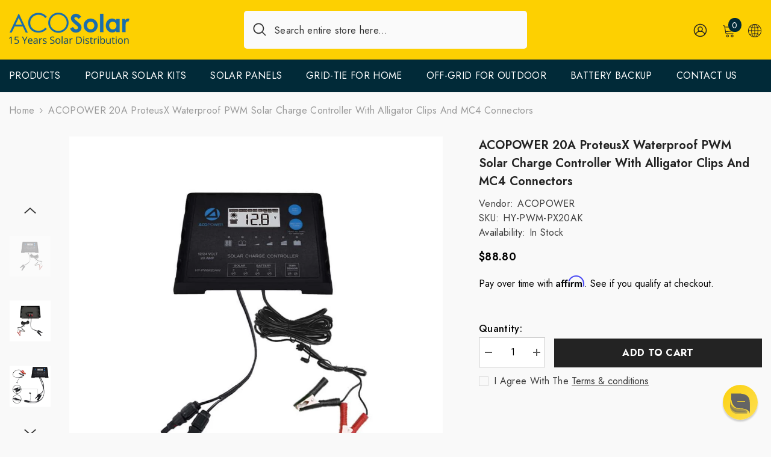

--- FILE ---
content_type: text/css
request_url: https://www.acosolar.com/cdn/shop/t/9/assets/custom.css?v=883679426329388371674005046
body_size: -313
content:
.header-08 .header-top--left{flex:0 0 calc(32% - 10px)!important;max-width:calc(32% - 10px)!important}.header-08 .header-top-center{flex:0 0 calc(44.666667% + 20px)!important;max-width:calc(44.666667% + 20px)!important}.header-08 .header-top{padding-bottom:18px!important}.halo-row.column-2 .halo-item{padding-top:15px;padding-bottom:15px}.content_absolute .content{top:95.8%!important;padding:0}.spotlight-inner h3{background:#fdd000;text-align:center;top:95%}.spotlight-inner .link_title{padding:5px 0 2px}.spotlight-inner .link_title:hover{text-decoration:none}.card-text-overlay--light .content .title:before{background:none}.productView-group .affirm-as-low-as{display:none}.shopify-app-block{width:1380px!important;display:block!important;margin:0 auto}
/*# sourceMappingURL=/cdn/shop/t/9/assets/custom.css.map?v=883679426329388371674005046 */


--- FILE ---
content_type: text/css
request_url: https://www.acosolar.com/cdn/shop/t/9/assets/component-header-08.css?v=176610186795282101631670483739
body_size: 1147
content:
#shopify-section-header-08{position:relative;z-index:3;will-change:transform;pointer-events:none}#shopify-section-header-08 .header-08{pointer-events:auto}#shopify-section-header-08.animate{transition:transform .15s ease-out}.header-08 .header-top{padding-top:18px;padding-bottom:1px}.header-08 .header-top--wrapper{display:flex;flex-wrap:nowrap;align-items:center;justify-content:space-between}.header-top--wrapper .header-top--right .header__icon--cart .cart-count-bubble{position:absolute;top:-9px;right:-10px;line-height:22px;margin:0;min-width:22px;min-height:22px}.header-top--wrapper .header-top--right .header__icon{text-align:center}.header-top--wrapper .header-top--right .customer-links{margin-left:0}.header-top--wrapper .header-top--right .header__icon--wishlist svg{width:22px;height:22px;margin:0;position:relative;top:2px}.header-top--wrapper .header-top--right .header__icon--account svg{width:23px;height:23px;display:inline-block;position:relative;top:1px}.header-top--wrapper .header-top--right .header__icon--cart svg{width:22px;height:22px;margin:0;position:relative;top:1px}.header-top--wrapper .header-top--right .header__icon>span{text-transform:uppercase;font-size:calc(var(--font-body-size) - 2px);font-weight:var(--font-weight-normal);display:block!important;height:auto;margin-top:10px}.header-top--wrapper .header-top--right .header__icon+.header__icon{margin-left:25px}.header-top--wrapper .header-top--right .icon-languageCurrency svg{position:relative;top:1px}.header-top--wrapper .header-top-center .header__search{display:block}.header-top--wrapper .header-top-center .header__group{display:flex;justify-content:flex-start;align-items:center}.header-top--wrapper .header__search .search-modal__form{max-width:100%;min-width:470px;border-radius:5px}.header-top--wrapper .header__search .search-modal__form .search__input{width:calc(100% - 50px);padding:11px 15px 9px;order:1}.header-top--wrapper .header__search .search-modal__form .search__button{padding:9px 0 9px 15px;min-height:45px}.header-top--wrapper .header__search .search-modal__form .search__button svg{width:22px;height:22px;transform:none;position:relative;top:-1px}.customer-service-text{font-size:var(--font-body-size);text-align:left;min-width:320px}.customer-service-text ul{display:flex;list-style:none;padding:0;align-items:center}.customer-service-text ul li{padding-right:40px}.customer-service-text a{font-size:var(--font-body-size);font-weight:var(--font-weight-normal);text-transform:uppercase;transition:none}.header-08 .search_details{position:relative}.header-top--wrapper .quickSearchResultsWrap{top:calc(100% + 15px);left:0;width:670px;border-radius:5px}.header-08 .header-bottom--wrapper{display:flex;justify-content:space-between;align-items:center}.header-08 .header-bottom--wrapper .menu-lv-1__action{padding:17px 20px}.header-08 .header-bottom--wrapper .dropdown-language .localization-form .disclosure__link .text,.header-08 .header-bottom--wrapper .dropdown-currency .currency-block .dropdown-item .text{color:var(--color-link)}.header-08 .menu-lv-1 .label{line-height:18px;height:18px;padding:0 7px;border-radius:2px}.header-08 .menu-lv-1 .label:before{display:none}.header__languageCurrency{display:inline-block;margin-left:20px;position:relative}.header__languageCurrency .top-language-currency{position:absolute;top:0;background-color:#fff;margin-left:0;box-shadow:0 5px 7px #00000026;z-index:3;right:0;width:210px;font-size:0;padding:0;transition:all .3s;visibility:hidden;opacity:0}.header__languageCurrency .top-language-currency.show{display:block;top:calc(100% + 15px);opacity:1;visibility:visible}.header__languageCurrency .top-language-currency .text{font-size:calc(var(--font-body-size) - 2px);font-weight:var(--font-weight-normal);position:relative;top:1px}.header__languageCurrency .dropdown-language .localization-form,.header__languageCurrency .halo-currency .currency-menu{min-width:104px}.header__languageCurrency .top-language-currency .icon,.header__languageCurrency .top-language-currency svg{width:16px;height:16px}.header__languageCurrency .top-language-currency button{justify-content:center;width:100%;border-right:1px solid #ccc;padding-top:5px;padding-bottom:5px}.header__languageCurrency .top-language-currency button>svg{width:8px;height:8px}.header__languageCurrency .halo-top-language{width:50%}.header__languageCurrency .halo-top-currency{width:50%;margin:0}.header__languageCurrency .halo-top-currency .dropdown-toggle{display:flex;align-items:center;justify-content:center;padding-top:5px;padding-bottom:5px}.header__languageCurrency .halo-top-currency .dropdown-toggle .text{margin-left:5px}.header__languageCurrency .halo-top-currency .dropdown-toggle>svg{width:8px;height:8px;margin-top:0;margin-left:2px}.announcement-bar__message .message,.announcement-bar__message p{letter-spacing:0}.announcement-bar__message .message a{margin-left:5px;margin-right:5px;text-decoration:underline;text-underline-offset:.1em;text-decoration-color:#95b4bb}.slick-arrow{box-shadow:0 1px 3px #0003}.recently-viewed-title{font-size:calc(var(--font-body-size) - 4px)!important}.productView-groupTop .productView-share.style-2 .share-button__button{padding:14px 0 8px 15px!important}.facets__price--slider .facets__price--box .form-field{width:41%}@media (max-width: 1300px){.header-top--wrapper .customer-service-text{margin-right:25px}.body-boxed .header-top--wrapper .quickSearchResultsWrap{width:auto}.header-top--wrapper .quickSearchResultsWrap{width:558px}}@media (max-width: 1024px){#shopify-section-header-08 .header-wrapper{height:auto!important}.header__icon--cart .cart-count-bubble{top:-10px}.site-nav-mobile .dropdown-language .localization-form .disclosure__link .text,.site-nav-mobile .dropdown-currency .currency-block .dropdown-item .text{color:var(--color-link)}.site-nav-mobile.nav-account .customer-links{display:none}.site-nav-mobile.nav-account .customer-service-text a{font-weight:var(--font-weight-bold)}.halo-currency .currency-menu .dropdown-item .text:hover:before,.halo-currency .currency-menu .dropdown-item.active .text:before{bottom:5px}.dropdown-language .localization-form .disclosure__link.disclosure__link--active,.dropdown-language .localization-form .disclosure__link:hover{text-underline-offset:3px}.sections-slide-show+.sections-brand-slider .slick-arrow{top:calc(50% - 35px)}.body-boxed .sections-slide-show+.sections-brand-slider .slick-arrow{top:calc(50% - 10px)}.site-nav-mobile.nav-account .customer-service-text a{margin-left:0;font-weight:500!important}.bottom-bar--list span{font-size:calc(var(--font-body-size) - 4px)!important}.slideshow-wrapper .slide-content .slide-heading{margin-bottom:14px!important}.product-card-layout-01 .product-item.enable_background_button_card .card-action{padding-top:5px!important;padding-bottom:10px!important}.product-card-layout-01 .card-action .variants-popup{bottom:10px!important}}@media (max-width: 551px){.announcement-bar__message .message{padding:5px 0}.announcement-bar__message .message span img{margin-right:15px}.announcement-bar__message .message,.announcement-bar__message .message a,.announcement-bar__message p{font-size:13px!important;font-weight:var(--font-weight-normal)}.announcement-bar__message .message .btn{display:none}.announcement-bar .announcement-close{top:19px}.body-boxed .halo-block-header{margin:0 0 20px}}@media (min-width: 1025px){#shopify-section-header-08 .header-08{border-bottom:1px solid #efefef}.header-08 .megamenu_style_1 .menu-dropdown__column,.header-08 .megamenu_style_2 .menu-dropdown__column{-webkit-box-flex:0;-ms-flex:0 0 66%;flex:0 0 66%;max-width:66%}.header-08 .megamenu_style_1 .menu-dropdown__banner,.header-08 .megamenu_style_2 .menu-dropdown__banner{-webkit-box-flex:0;-ms-flex:0 0 34%;flex:0 0 34%;max-width:34%}.header-08 .megamenu_style_1 .menu-dropdown__column.column-full,.header-08 .megamenu_style_2 .menu-dropdown__column.column-full{-webkit-box-flex:0;-ms-flex:0 0 100%;flex:0 0 100%;max-width:100%}.shopify-section-header-hidden .menu-lv-1.has-megamenu .menu-dropdown{top:100%}.shopify-section-header-sticky .header-bottom--wrapper .header-bottom-right{display:none}.shopify-section-header-sticky .header-wrapper .header-bottom .fixed-center .menu-lv-1__action{padding:17px 20px}.header-08 .header-top--right{flex:0 0 calc(23.3333% - 10px);max-width:calc(23.3333% - 10px)}.header-08 .header-top-center{position:relative;flex:0 0 calc(67.666667% + 20px);max-width:calc(67.666667% + 20px)}.header-08 .header-top--left{flex:0 0 calc(9% - 10px);max-width:calc(9% - 10px)}.header-08 .list-menu.text-left{margin-left:-20px}.header-top--wrapper .customer-service-text a:hover{text-decoration:underline;text-underline-offset:.1em;font-weight:var(--font-weight-medium)}.sticky-search-open #shopify-section-header-08{will-change:unset;transform:none!important}.sticky-search-open .search_details{max-width:650px}.sticky-search-open .search_details .header-search-close{font-size:0}.sticky-search-open .search_details .quickSearchResultsWrap{top:calc(100% + 16px);width:650px}.sticky-search-open .header-top-center .header__search{position:fixed;top:0;bottom:0;left:0;right:0;background:#232323cc;width:100%;height:100%;margin:0;z-index:101}.header-custom-width #shopify-section-announcement-bar .container{max-width:100%}.announcement-bar__message{padding:5px 0}}@media (min-width: 551px){.bundle-product-list .slick-arrow.slick-prev{left:auto!important;right:65px!important}}
/*# sourceMappingURL=/cdn/shop/t/9/assets/component-header-08.css.map?v=176610186795282101631670483739 */


--- FILE ---
content_type: text/javascript; charset=utf-8
request_url: https://www.acosolar.com/products/hy-cc-px20ak.js
body_size: 1292
content:
{"id":7666249400488,"title":"ACOPOWER 20A ProteusX Waterproof PWM Solar Charge Controller with Alligator Clips and MC4 Connectors","handle":"hy-cc-px20ak","description":"\u003ch3\u003e\u003cspan class=\"a-text-bold\"\u003eDescription\u003c\/span\u003e\u003c\/h3\u003e\n\n\u003cdiv class=\"grid\"\u003e\n\u003cdiv class=\"grid__item medium-up--one-half\"\u003e\n\u003ciframe width=\"560\" height=\"315\" src=\"https:\/\/www.youtube.com\/embed\/vO0mqRUeczw?controls=0\" frameborder=\"0\" allow=\"accelerometer; autoplay; clipboard-write; encrypted-media; gyroscope; picture-in-picture\" allowfullscreen\u003e\u003c\/iframe\u003e\n\u003c\/div\u003e\n\u003cdiv class=\"grid__item medium-up--one-half\"\u003e\n\u003cp\u003eACOPOWER ProteusX 20A 12V\/24V Waterproof Charge Controller with Alligator Clips and Solar Connectors.\u003c\/p\u003e\n\u003cp\u003eIf you have any questions regarding this product, please call us at 1 (626) 838-5511 or email support@acopower.com.\u003c\/p\u003e\n\u003c\/div\u003e\n\u003c\/div\u003e\n\n\u003ch3\u003e\u003cspan class=\"a-text-bold\"\u003eKey Features\u003c\/span\u003e\u003c\/h3\u003e\n\u003cul\u003e\n\u003cli\u003e\u003cspan\u003eAccessories includes MC4 connector- for solar panels; SAE connector for pre-wired 2 Pin socket in sidewall of RV; 20A standard fuse; alligator clamps for car battery or 12 volts lead acid battery\u003c\/span\u003e\u003c\/li\u003e\n\u003cli\u003e\u003cspan\u003e20 amps 12V\/ 24v auto continuous charging capacity, enables use of up to 12V\/360watts, 24V\/720watts.\u003c\/span\u003e\u003c\/li\u003e\n\u003cli\u003e\u003cspan\u003e5 stages of charging for 100% return of capacity and longer battery life- Soft, Bulk, Absorption, Equalization and Float stages. Protection against: reverse polarity and battery connection, reverse current from battery to solar panel protection at night, over-temperature, and over-voltage\u003c\/span\u003e\u003c\/li\u003e\n\u003cli\u003e\u003cspan\u003e8 Battery Type Compatible -Lithium-ion, LiFePO4, LTO, Gel, AGM, Flooded, Crystal and Calcium.\u003c\/span\u003e\u003c\/li\u003e\n\u003cli\u003e\u003cspan\u003eRegulator for a protection of your battery and devices, stop charging after battery's full charge, automatically start when voltage drops\u003c\/span\u003e\u003c\/li\u003e\n\u003cli\u003e\u003cspan\u003eConnect the charge controller to battery firstly, then connect solar panel. \u003c\/span\u003e\u003c\/li\u003e\n\u003c\/ul\u003e\n\u003ch3\u003ePackage List\u003c\/h3\u003e\n\u003cul class=\"a-unordered-list a-vertical\"\u003e\n\u003cli\u003e1 x ProteusX 20A Solar Charge Controller with Alligator Clips and MC4 Connectors\u003c\/li\u003e\n\u003cli\u003e1 x User Manual\u003c\/li\u003e\n\u003c\/ul\u003e","published_at":"2022-12-27T23:23:11-08:00","created_at":"2022-12-27T23:25:41-08:00","vendor":"ACOPOWER","type":"Controllers","tags":["PWM Charge Controllers","spinimages=72"],"price":8880,"price_min":8880,"price_max":8880,"available":true,"price_varies":false,"compare_at_price":null,"compare_at_price_min":0,"compare_at_price_max":0,"compare_at_price_varies":false,"variants":[{"id":43012182868136,"title":"Default Title","option1":"Default Title","option2":null,"option3":null,"sku":"HY-PWM-PX20AK","requires_shipping":true,"taxable":true,"featured_image":null,"available":true,"name":"ACOPOWER 20A ProteusX Waterproof PWM Solar Charge Controller with Alligator Clips and MC4 Connectors","public_title":null,"options":["Default Title"],"price":8880,"weight":998,"compare_at_price":null,"inventory_management":"shopify","barcode":"810073753693","requires_selling_plan":false,"selling_plan_allocations":[]}],"images":["\/\/cdn.shopify.com\/s\/files\/1\/0440\/6840\/5416\/products\/1_428ea5e4-f0ae-4bde-9d88-4c264756f4f8.jpg?v=1672212341","\/\/cdn.shopify.com\/s\/files\/1\/0440\/6840\/5416\/products\/2_600f4306-1af7-486d-a74a-76db11d88b4f.jpg?v=1672212341","\/\/cdn.shopify.com\/s\/files\/1\/0440\/6840\/5416\/products\/3_346a1b29-7839-40be-ac9f-7d19316c1630.jpg?v=1672212341","\/\/cdn.shopify.com\/s\/files\/1\/0440\/6840\/5416\/products\/4_e3e715ec-4afe-465c-8ea9-1bbfafc581ad.jpg?v=1672212341"],"featured_image":"\/\/cdn.shopify.com\/s\/files\/1\/0440\/6840\/5416\/products\/1_428ea5e4-f0ae-4bde-9d88-4c264756f4f8.jpg?v=1672212341","options":[{"name":"Title","position":1,"values":["Default Title"]}],"url":"\/products\/hy-cc-px20ak","media":[{"alt":null,"id":27649835401384,"position":1,"preview_image":{"aspect_ratio":1.0,"height":1000,"width":1000,"src":"https:\/\/cdn.shopify.com\/s\/files\/1\/0440\/6840\/5416\/products\/1_428ea5e4-f0ae-4bde-9d88-4c264756f4f8.jpg?v=1672212341"},"aspect_ratio":1.0,"height":1000,"media_type":"image","src":"https:\/\/cdn.shopify.com\/s\/files\/1\/0440\/6840\/5416\/products\/1_428ea5e4-f0ae-4bde-9d88-4c264756f4f8.jpg?v=1672212341","width":1000},{"alt":"ACOPOWER Waterproof ProteusX 20A PWM Solar Charge Controller with Alligator Clips and MC4 Connectors - acopower","id":27649835172008,"position":2,"preview_image":{"aspect_ratio":1.0,"height":1000,"width":1000,"src":"https:\/\/cdn.shopify.com\/s\/files\/1\/0440\/6840\/5416\/products\/2_600f4306-1af7-486d-a74a-76db11d88b4f.jpg?v=1672212341"},"aspect_ratio":1.0,"height":1000,"media_type":"image","src":"https:\/\/cdn.shopify.com\/s\/files\/1\/0440\/6840\/5416\/products\/2_600f4306-1af7-486d-a74a-76db11d88b4f.jpg?v=1672212341","width":1000},{"alt":"ACOPOWER Waterproof ProteusX 20A PWM Solar Charge Controller with Alligator Clips and MC4 Connectors - acopower","id":27649835204776,"position":3,"preview_image":{"aspect_ratio":1.0,"height":1000,"width":1000,"src":"https:\/\/cdn.shopify.com\/s\/files\/1\/0440\/6840\/5416\/products\/3_346a1b29-7839-40be-ac9f-7d19316c1630.jpg?v=1672212341"},"aspect_ratio":1.0,"height":1000,"media_type":"image","src":"https:\/\/cdn.shopify.com\/s\/files\/1\/0440\/6840\/5416\/products\/3_346a1b29-7839-40be-ac9f-7d19316c1630.jpg?v=1672212341","width":1000},{"alt":"ACOPOWER Waterproof ProteusX 20A PWM Solar Charge Controller with Alligator Clips and MC4 Connectors - acopower","id":27649835237544,"position":4,"preview_image":{"aspect_ratio":1.0,"height":1000,"width":1000,"src":"https:\/\/cdn.shopify.com\/s\/files\/1\/0440\/6840\/5416\/products\/4_e3e715ec-4afe-465c-8ea9-1bbfafc581ad.jpg?v=1672212341"},"aspect_ratio":1.0,"height":1000,"media_type":"image","src":"https:\/\/cdn.shopify.com\/s\/files\/1\/0440\/6840\/5416\/products\/4_e3e715ec-4afe-465c-8ea9-1bbfafc581ad.jpg?v=1672212341","width":1000}],"requires_selling_plan":false,"selling_plan_groups":[]}

--- FILE ---
content_type: text/javascript; charset=utf-8
request_url: https://www.acosolar.com/products/hy-cc-px20ak.js
body_size: 740
content:
{"id":7666249400488,"title":"ACOPOWER 20A ProteusX Waterproof PWM Solar Charge Controller with Alligator Clips and MC4 Connectors","handle":"hy-cc-px20ak","description":"\u003ch3\u003e\u003cspan class=\"a-text-bold\"\u003eDescription\u003c\/span\u003e\u003c\/h3\u003e\n\n\u003cdiv class=\"grid\"\u003e\n\u003cdiv class=\"grid__item medium-up--one-half\"\u003e\n\u003ciframe width=\"560\" height=\"315\" src=\"https:\/\/www.youtube.com\/embed\/vO0mqRUeczw?controls=0\" frameborder=\"0\" allow=\"accelerometer; autoplay; clipboard-write; encrypted-media; gyroscope; picture-in-picture\" allowfullscreen\u003e\u003c\/iframe\u003e\n\u003c\/div\u003e\n\u003cdiv class=\"grid__item medium-up--one-half\"\u003e\n\u003cp\u003eACOPOWER ProteusX 20A 12V\/24V Waterproof Charge Controller with Alligator Clips and Solar Connectors.\u003c\/p\u003e\n\u003cp\u003eIf you have any questions regarding this product, please call us at 1 (626) 838-5511 or email support@acopower.com.\u003c\/p\u003e\n\u003c\/div\u003e\n\u003c\/div\u003e\n\n\u003ch3\u003e\u003cspan class=\"a-text-bold\"\u003eKey Features\u003c\/span\u003e\u003c\/h3\u003e\n\u003cul\u003e\n\u003cli\u003e\u003cspan\u003eAccessories includes MC4 connector- for solar panels; SAE connector for pre-wired 2 Pin socket in sidewall of RV; 20A standard fuse; alligator clamps for car battery or 12 volts lead acid battery\u003c\/span\u003e\u003c\/li\u003e\n\u003cli\u003e\u003cspan\u003e20 amps 12V\/ 24v auto continuous charging capacity, enables use of up to 12V\/360watts, 24V\/720watts.\u003c\/span\u003e\u003c\/li\u003e\n\u003cli\u003e\u003cspan\u003e5 stages of charging for 100% return of capacity and longer battery life- Soft, Bulk, Absorption, Equalization and Float stages. Protection against: reverse polarity and battery connection, reverse current from battery to solar panel protection at night, over-temperature, and over-voltage\u003c\/span\u003e\u003c\/li\u003e\n\u003cli\u003e\u003cspan\u003e8 Battery Type Compatible -Lithium-ion, LiFePO4, LTO, Gel, AGM, Flooded, Crystal and Calcium.\u003c\/span\u003e\u003c\/li\u003e\n\u003cli\u003e\u003cspan\u003eRegulator for a protection of your battery and devices, stop charging after battery's full charge, automatically start when voltage drops\u003c\/span\u003e\u003c\/li\u003e\n\u003cli\u003e\u003cspan\u003eConnect the charge controller to battery firstly, then connect solar panel. \u003c\/span\u003e\u003c\/li\u003e\n\u003c\/ul\u003e\n\u003ch3\u003ePackage List\u003c\/h3\u003e\n\u003cul class=\"a-unordered-list a-vertical\"\u003e\n\u003cli\u003e1 x ProteusX 20A Solar Charge Controller with Alligator Clips and MC4 Connectors\u003c\/li\u003e\n\u003cli\u003e1 x User Manual\u003c\/li\u003e\n\u003c\/ul\u003e","published_at":"2022-12-27T23:23:11-08:00","created_at":"2022-12-27T23:25:41-08:00","vendor":"ACOPOWER","type":"Controllers","tags":["PWM Charge Controllers","spinimages=72"],"price":8880,"price_min":8880,"price_max":8880,"available":true,"price_varies":false,"compare_at_price":null,"compare_at_price_min":0,"compare_at_price_max":0,"compare_at_price_varies":false,"variants":[{"id":43012182868136,"title":"Default Title","option1":"Default Title","option2":null,"option3":null,"sku":"HY-PWM-PX20AK","requires_shipping":true,"taxable":true,"featured_image":null,"available":true,"name":"ACOPOWER 20A ProteusX Waterproof PWM Solar Charge Controller with Alligator Clips and MC4 Connectors","public_title":null,"options":["Default Title"],"price":8880,"weight":998,"compare_at_price":null,"inventory_management":"shopify","barcode":"810073753693","requires_selling_plan":false,"selling_plan_allocations":[]}],"images":["\/\/cdn.shopify.com\/s\/files\/1\/0440\/6840\/5416\/products\/1_428ea5e4-f0ae-4bde-9d88-4c264756f4f8.jpg?v=1672212341","\/\/cdn.shopify.com\/s\/files\/1\/0440\/6840\/5416\/products\/2_600f4306-1af7-486d-a74a-76db11d88b4f.jpg?v=1672212341","\/\/cdn.shopify.com\/s\/files\/1\/0440\/6840\/5416\/products\/3_346a1b29-7839-40be-ac9f-7d19316c1630.jpg?v=1672212341","\/\/cdn.shopify.com\/s\/files\/1\/0440\/6840\/5416\/products\/4_e3e715ec-4afe-465c-8ea9-1bbfafc581ad.jpg?v=1672212341"],"featured_image":"\/\/cdn.shopify.com\/s\/files\/1\/0440\/6840\/5416\/products\/1_428ea5e4-f0ae-4bde-9d88-4c264756f4f8.jpg?v=1672212341","options":[{"name":"Title","position":1,"values":["Default Title"]}],"url":"\/products\/hy-cc-px20ak","media":[{"alt":null,"id":27649835401384,"position":1,"preview_image":{"aspect_ratio":1.0,"height":1000,"width":1000,"src":"https:\/\/cdn.shopify.com\/s\/files\/1\/0440\/6840\/5416\/products\/1_428ea5e4-f0ae-4bde-9d88-4c264756f4f8.jpg?v=1672212341"},"aspect_ratio":1.0,"height":1000,"media_type":"image","src":"https:\/\/cdn.shopify.com\/s\/files\/1\/0440\/6840\/5416\/products\/1_428ea5e4-f0ae-4bde-9d88-4c264756f4f8.jpg?v=1672212341","width":1000},{"alt":"ACOPOWER Waterproof ProteusX 20A PWM Solar Charge Controller with Alligator Clips and MC4 Connectors - acopower","id":27649835172008,"position":2,"preview_image":{"aspect_ratio":1.0,"height":1000,"width":1000,"src":"https:\/\/cdn.shopify.com\/s\/files\/1\/0440\/6840\/5416\/products\/2_600f4306-1af7-486d-a74a-76db11d88b4f.jpg?v=1672212341"},"aspect_ratio":1.0,"height":1000,"media_type":"image","src":"https:\/\/cdn.shopify.com\/s\/files\/1\/0440\/6840\/5416\/products\/2_600f4306-1af7-486d-a74a-76db11d88b4f.jpg?v=1672212341","width":1000},{"alt":"ACOPOWER Waterproof ProteusX 20A PWM Solar Charge Controller with Alligator Clips and MC4 Connectors - acopower","id":27649835204776,"position":3,"preview_image":{"aspect_ratio":1.0,"height":1000,"width":1000,"src":"https:\/\/cdn.shopify.com\/s\/files\/1\/0440\/6840\/5416\/products\/3_346a1b29-7839-40be-ac9f-7d19316c1630.jpg?v=1672212341"},"aspect_ratio":1.0,"height":1000,"media_type":"image","src":"https:\/\/cdn.shopify.com\/s\/files\/1\/0440\/6840\/5416\/products\/3_346a1b29-7839-40be-ac9f-7d19316c1630.jpg?v=1672212341","width":1000},{"alt":"ACOPOWER Waterproof ProteusX 20A PWM Solar Charge Controller with Alligator Clips and MC4 Connectors - acopower","id":27649835237544,"position":4,"preview_image":{"aspect_ratio":1.0,"height":1000,"width":1000,"src":"https:\/\/cdn.shopify.com\/s\/files\/1\/0440\/6840\/5416\/products\/4_e3e715ec-4afe-465c-8ea9-1bbfafc581ad.jpg?v=1672212341"},"aspect_ratio":1.0,"height":1000,"media_type":"image","src":"https:\/\/cdn.shopify.com\/s\/files\/1\/0440\/6840\/5416\/products\/4_e3e715ec-4afe-465c-8ea9-1bbfafc581ad.jpg?v=1672212341","width":1000}],"requires_selling_plan":false,"selling_plan_groups":[]}

--- FILE ---
content_type: text/javascript; charset=utf-8
request_url: https://www.acosolar.com/products/hy-cc-px20ak.js
body_size: 1356
content:
{"id":7666249400488,"title":"ACOPOWER 20A ProteusX Waterproof PWM Solar Charge Controller with Alligator Clips and MC4 Connectors","handle":"hy-cc-px20ak","description":"\u003ch3\u003e\u003cspan class=\"a-text-bold\"\u003eDescription\u003c\/span\u003e\u003c\/h3\u003e\n\n\u003cdiv class=\"grid\"\u003e\n\u003cdiv class=\"grid__item medium-up--one-half\"\u003e\n\u003ciframe width=\"560\" height=\"315\" src=\"https:\/\/www.youtube.com\/embed\/vO0mqRUeczw?controls=0\" frameborder=\"0\" allow=\"accelerometer; autoplay; clipboard-write; encrypted-media; gyroscope; picture-in-picture\" allowfullscreen\u003e\u003c\/iframe\u003e\n\u003c\/div\u003e\n\u003cdiv class=\"grid__item medium-up--one-half\"\u003e\n\u003cp\u003eACOPOWER ProteusX 20A 12V\/24V Waterproof Charge Controller with Alligator Clips and Solar Connectors.\u003c\/p\u003e\n\u003cp\u003eIf you have any questions regarding this product, please call us at 1 (626) 838-5511 or email support@acopower.com.\u003c\/p\u003e\n\u003c\/div\u003e\n\u003c\/div\u003e\n\n\u003ch3\u003e\u003cspan class=\"a-text-bold\"\u003eKey Features\u003c\/span\u003e\u003c\/h3\u003e\n\u003cul\u003e\n\u003cli\u003e\u003cspan\u003eAccessories includes MC4 connector- for solar panels; SAE connector for pre-wired 2 Pin socket in sidewall of RV; 20A standard fuse; alligator clamps for car battery or 12 volts lead acid battery\u003c\/span\u003e\u003c\/li\u003e\n\u003cli\u003e\u003cspan\u003e20 amps 12V\/ 24v auto continuous charging capacity, enables use of up to 12V\/360watts, 24V\/720watts.\u003c\/span\u003e\u003c\/li\u003e\n\u003cli\u003e\u003cspan\u003e5 stages of charging for 100% return of capacity and longer battery life- Soft, Bulk, Absorption, Equalization and Float stages. Protection against: reverse polarity and battery connection, reverse current from battery to solar panel protection at night, over-temperature, and over-voltage\u003c\/span\u003e\u003c\/li\u003e\n\u003cli\u003e\u003cspan\u003e8 Battery Type Compatible -Lithium-ion, LiFePO4, LTO, Gel, AGM, Flooded, Crystal and Calcium.\u003c\/span\u003e\u003c\/li\u003e\n\u003cli\u003e\u003cspan\u003eRegulator for a protection of your battery and devices, stop charging after battery's full charge, automatically start when voltage drops\u003c\/span\u003e\u003c\/li\u003e\n\u003cli\u003e\u003cspan\u003eConnect the charge controller to battery firstly, then connect solar panel. \u003c\/span\u003e\u003c\/li\u003e\n\u003c\/ul\u003e\n\u003ch3\u003ePackage List\u003c\/h3\u003e\n\u003cul class=\"a-unordered-list a-vertical\"\u003e\n\u003cli\u003e1 x ProteusX 20A Solar Charge Controller with Alligator Clips and MC4 Connectors\u003c\/li\u003e\n\u003cli\u003e1 x User Manual\u003c\/li\u003e\n\u003c\/ul\u003e","published_at":"2022-12-27T23:23:11-08:00","created_at":"2022-12-27T23:25:41-08:00","vendor":"ACOPOWER","type":"Controllers","tags":["PWM Charge Controllers","spinimages=72"],"price":8880,"price_min":8880,"price_max":8880,"available":true,"price_varies":false,"compare_at_price":null,"compare_at_price_min":0,"compare_at_price_max":0,"compare_at_price_varies":false,"variants":[{"id":43012182868136,"title":"Default Title","option1":"Default Title","option2":null,"option3":null,"sku":"HY-PWM-PX20AK","requires_shipping":true,"taxable":true,"featured_image":null,"available":true,"name":"ACOPOWER 20A ProteusX Waterproof PWM Solar Charge Controller with Alligator Clips and MC4 Connectors","public_title":null,"options":["Default Title"],"price":8880,"weight":998,"compare_at_price":null,"inventory_management":"shopify","barcode":"810073753693","requires_selling_plan":false,"selling_plan_allocations":[]}],"images":["\/\/cdn.shopify.com\/s\/files\/1\/0440\/6840\/5416\/products\/1_428ea5e4-f0ae-4bde-9d88-4c264756f4f8.jpg?v=1672212341","\/\/cdn.shopify.com\/s\/files\/1\/0440\/6840\/5416\/products\/2_600f4306-1af7-486d-a74a-76db11d88b4f.jpg?v=1672212341","\/\/cdn.shopify.com\/s\/files\/1\/0440\/6840\/5416\/products\/3_346a1b29-7839-40be-ac9f-7d19316c1630.jpg?v=1672212341","\/\/cdn.shopify.com\/s\/files\/1\/0440\/6840\/5416\/products\/4_e3e715ec-4afe-465c-8ea9-1bbfafc581ad.jpg?v=1672212341"],"featured_image":"\/\/cdn.shopify.com\/s\/files\/1\/0440\/6840\/5416\/products\/1_428ea5e4-f0ae-4bde-9d88-4c264756f4f8.jpg?v=1672212341","options":[{"name":"Title","position":1,"values":["Default Title"]}],"url":"\/products\/hy-cc-px20ak","media":[{"alt":null,"id":27649835401384,"position":1,"preview_image":{"aspect_ratio":1.0,"height":1000,"width":1000,"src":"https:\/\/cdn.shopify.com\/s\/files\/1\/0440\/6840\/5416\/products\/1_428ea5e4-f0ae-4bde-9d88-4c264756f4f8.jpg?v=1672212341"},"aspect_ratio":1.0,"height":1000,"media_type":"image","src":"https:\/\/cdn.shopify.com\/s\/files\/1\/0440\/6840\/5416\/products\/1_428ea5e4-f0ae-4bde-9d88-4c264756f4f8.jpg?v=1672212341","width":1000},{"alt":"ACOPOWER Waterproof ProteusX 20A PWM Solar Charge Controller with Alligator Clips and MC4 Connectors - acopower","id":27649835172008,"position":2,"preview_image":{"aspect_ratio":1.0,"height":1000,"width":1000,"src":"https:\/\/cdn.shopify.com\/s\/files\/1\/0440\/6840\/5416\/products\/2_600f4306-1af7-486d-a74a-76db11d88b4f.jpg?v=1672212341"},"aspect_ratio":1.0,"height":1000,"media_type":"image","src":"https:\/\/cdn.shopify.com\/s\/files\/1\/0440\/6840\/5416\/products\/2_600f4306-1af7-486d-a74a-76db11d88b4f.jpg?v=1672212341","width":1000},{"alt":"ACOPOWER Waterproof ProteusX 20A PWM Solar Charge Controller with Alligator Clips and MC4 Connectors - acopower","id":27649835204776,"position":3,"preview_image":{"aspect_ratio":1.0,"height":1000,"width":1000,"src":"https:\/\/cdn.shopify.com\/s\/files\/1\/0440\/6840\/5416\/products\/3_346a1b29-7839-40be-ac9f-7d19316c1630.jpg?v=1672212341"},"aspect_ratio":1.0,"height":1000,"media_type":"image","src":"https:\/\/cdn.shopify.com\/s\/files\/1\/0440\/6840\/5416\/products\/3_346a1b29-7839-40be-ac9f-7d19316c1630.jpg?v=1672212341","width":1000},{"alt":"ACOPOWER Waterproof ProteusX 20A PWM Solar Charge Controller with Alligator Clips and MC4 Connectors - acopower","id":27649835237544,"position":4,"preview_image":{"aspect_ratio":1.0,"height":1000,"width":1000,"src":"https:\/\/cdn.shopify.com\/s\/files\/1\/0440\/6840\/5416\/products\/4_e3e715ec-4afe-465c-8ea9-1bbfafc581ad.jpg?v=1672212341"},"aspect_ratio":1.0,"height":1000,"media_type":"image","src":"https:\/\/cdn.shopify.com\/s\/files\/1\/0440\/6840\/5416\/products\/4_e3e715ec-4afe-465c-8ea9-1bbfafc581ad.jpg?v=1672212341","width":1000}],"requires_selling_plan":false,"selling_plan_groups":[]}

--- FILE ---
content_type: text/javascript
request_url: https://limits.minmaxify.com/acosolar.myshopify.com?v=94b&r=20230109082047
body_size: 8657
content:
!function(t){if(!t.minMaxify&&-1==location.href.indexOf("checkout.shopify")){var e=t.minMaxifyContext||{},i=t.minMaxify={shop:"acosolar.myshopify.com",cart:null,cartLoadTryCount:0,customer:e.customer,feedback:function(t){if(0!=a.search(/\/(account|password|\d+\/)/)){var e=new XMLHttpRequest;e.open("POST","https://admin.minmaxify.com/report"),e.send(location.protocol+"//"+i.shop+a+"\n"+t)}},guarded:function(t,e){return function(){try{var a=e&&e.apply(this,arguments),n=t.apply(this,arguments);return e?n||a:n}catch(t){console.error(t);var o=t.toString();-1==o.indexOf("Maximum call stack")&&i.feedback("ex\n"+(t.stack||"")+"\n"+o)}}}},a=t.location.pathname;i.guarded((function(){var e,n,o,r,s=t.jQuery,c=t.document,u="[name=checkout],[aria-label='Apple Pay'],[name=goto_pp],.amazon-payments-pay-button > img,[href='/checkout'],[type=submit][value=Checkout],[onclick='window.location\\=\\'\\/checkout\\''],form[action=\\/checkout] [type=submit],.carthook_checkout,.checkout_button,.slidecarthq .footer form,form[action=\\/cart] [type=submit].button-cart-custom,.tdf_btn_ck,.btn-checkout,.checkout-btn",m="[name=checkout],.carthook_checkout",l=".cart-item-decrease,.cart-item-increase,.js--qty-adjuster,.js-qty__adjust,.minmaxify-quantity-button,.numberUpDown > *,.cart-item button.adjust,.cart-wrapper .quantity-selector__button,.cart .product-qty > .items,.cart__row [type=button],.cart-item-quantity button.adjust,.cart_items .js-change-quantity,.ajaxcart__qty-adjust,.cart-table-quantity button",d=".additional-checkout-buttons,.dynamic-checkout__content,.cart__additional_checkout,.additional_checkout_buttons,.paypal-button-context-iframe,.additional-checkout-button--apple-pay,.additional-checkout-button--google-pay",p="div.shopify-payment-button,.shopify-payment-button > div",h=".minmaxify-minfield",f="input[name=quantity]",y="input[name^='updates['],.cart__qty-input,[data-cart-item-quantity]",_="a[href='/cart'],.js-drawer-open-right",g="[type=submit][name=update],.cart .btn-update",x=0,M={name:""},v=2e4,b={PREVENT_CART_UPD_MSG:"\n\n",NOT_VALID_MSG:"Order not valid",CART_UPDATE_MSG:"Cart needs to be updated",CART_UPDATE_MSG2:'Cart contents have changed, you must click "Update cart" before proceeding.',CART_AUTO_UPDATE:"Quantities have been changed, press OK to validate the cart.",VERIFYING_MSG:"Verifying",VERIFYING_EXPANDED:"Please wait while we verify your cart.",MIN_WEIGHT_MSG:"Current weight: {{CartWeight}} grams is less than the minimum order weight: {{CartMinWeight}} grams.",MAX_WEIGHT_MSG:"Current weight: {{CartWeight}} grams is more than the maximum order weight: {{CartMaxWeight}} grams.",MIN_SUBTOTAL_MSG:"Must have at least {{CartMinAmount}} in total.",MAX_SUBTOTAL_MSG:"Must have at most {{CartMaxAmount}} in total.",TOTAL_ITEMS_MIN_MSG:"Must have at least {{CartMinQuantity}} items total.",TOTAL_ITEMS_MAX_MSG:"Must have at most {{CartMaxQuantity}} items total.",TOTAL_ITEMS_MULT_MSG:"Must have a multiple of {{CartQuantityMultiple}} items total.",PROD_MIN_SUBTOTAL_MSG:"{{ProductName}}: Must have this item for at least {{ProductMinAmount}}.",PROD_MAX_SUBTOTAL_MSG:"{{ProductName}}: Must have this item for at most {{ProductMaxAmount}}.",GROUP_MIN_MSG:"Must have at least {{GroupMinQuantity}} of {{GroupTitle}}.",GROUP_MAX_MSG:"Must have at most {{GroupMaxQuantity}} of {{GroupTitle}}.",GROUP_MIN_SUBTOTAL_MSG:"Must have {{GroupTitle}} for at least {{GroupMinAmount}}.",GROUP_MAX_SUBTOTAL_MSG:"Must have {{GroupTitle}} for at most {{GroupMaxAmount}}.",GROUP_MULT_MSG:"{{GroupTitle}} quantity must be a multiple of {{GroupQuantityMultiple}}."};function k(){return(new Date).getTime()}function S(t,e){try{setTimeout(t,e||0)}catch(i){e||t()}}function T(t){return t?"string"==typeof t?c.querySelectorAll(t):t.nodeType?[t]:t:[]}function A(t,e){var i,a=T(t);if(a&&e)for(i=0;i<a.length;++i)e(a[i]);return a}function L(t,e){var i=T(t),a=e;if("string"==typeof a&&(a=function(t){return t[e]}),i.length)return a?a(i[0]):i[0]}function O(t,e){if(s)return s(t).trigger(e);A(t,(function(t){t[e]()}))}function C(t,e,i){try{if(s)return s(t).on(e,i)}catch(t){}A(t,(function(t){t.addEventListener(e,i)}))}function w(t,e){var i=c.createElement("div");i.innerHTML=t;var a=i.childNodes;if(!e||!a)return a;for(;a.length;)e.appendChild(a[0]);return 1}i.showMessage=function(t){if(R())return i.closePopup&&i.closePopup(),!0;var e=E.messages||E.getMessages();if(++x,t&&(i.prevented=k()),!i.showPopup||!i.showPopup(e[0],e.slice(1))){for(var a="",n=0;n<e.length;++n)a+=e[n]+"\n";alert(a),o&&O(g,"click")}return t&&(t.stopImmediatePropagation&&t.stopImmediatePropagation(),t.stopPropagation&&t.stopPropagation(),t.preventDefault&&t.preventDefault()),!1};function G(t){if(b.locales){var e=(b.locales[i.locale]||{})[t];if(void 0!==e)return e}return b[t]}var I,P={messages:[G("VERIFYING_EXPANDED")]},E=P;function N(t){return e?e.getItemLimits(i,t):{}}function U(){return e}function R(){return E.isOk&&!o&&U()||"force"==E.isOk||n}function B(){location.pathname!=a&&(a=location.pathname);try{if(U()&&!n){!function(){var t=i.cart&&i.cart.items;if(!t)return;A(y,(function(e){for(var i=0;i<t.length;++i){var a=t[i];if(a.key==e.getAttribute("data-line-id")||e.id&&-1!=e.id.search(new RegExp("updates(_large)?_"+a.id,"i"))||e.getAttribute("data-index")==i+1){var n=N(a);n.min>1&&!n.combine&&(e.min=n.min),n.max&&(e.max=n.max),n.multiple&&!n.combine&&(e.step=n.multiple);break}}}))}(),A(p,(function(t){t.style.display="none"}));var e=function(e){var i=L("#minmaxify-product","textContent");if(!i){if(!e)try{e=decodeURIComponent(a||location.href||"")}catch(t){e=""}if(!((e=e.split("/")).length>2&&"products"==e[e.length-2]))return;i=e[e.length-1]}var n=(t.ShopifyAnalytics||{}).meta,o={handle:i,sku:""},r=n&&n.product;if(!r)try{r=JSON.parse(L("#ProductJson-product-template","textContent"))}catch(t){}if(r){o.product_description=r.description,o.product_type=r.type,o.vendor=r.vendor,o.price=r.price,o.product_title=r.title,o.product_id=r.id;var s=r.variants,c=s.length;if(n&&n.selectedVariantId||1==c)for(var u=0;u<c;++u){var m=s[u];if(1==c||m.id==n.selectedVariantId){o.variant_title=m.public_title,o.sku=m.sku,o.grams=m.weight,o.price=m.price||r.price,o.variant_id=m.id,o.name=m.name,o.product_title||(o.product_title=m.name);break}}}return o}();if(e){var o=L(f);!function(t,e){function i(t,i){if(arguments.length<2)return e.getAttribute(t);null==i?e.removeAttribute(t):e.setAttribute(t,i)}var a=t.max||void 0,n=t.multiple,o=t.min;if(A(".minmaxify-min, .minmaxify-max, .minmaxify-multiple",(function(t){var e,i=t.className,r=t.getAttribute("mm-val");-1!=i.indexOf("-min")?(o>1||r&&r!=o)&&(e=o):-1!=i.indexOf("-max")?a&&(e=a):(n>1||r&&r!=n)&&(e=n),null!=e&&e!=r&&(t.innerText=e,t.setAttribute("mm-val",e),t.parentElement.style.display=null)})),e){var r=i("mm-max"),s=i("mm-step"),c=i("mm-min"),u=parseInt(i("mm-stock-max")),m=parseInt(e.value);o!=c&&((c?m==c:!m||m<o)&&(A(h,(function(t){t.value=o})),e.value=o),!t.combine&&o>1?i("min",o):c&&i("min",null),i("mm-min",o)),isNaN(u)&&!r&&(u=parseInt(i("data-max-quantity")||i("max")),i("mm-stock-max",u)),!isNaN(u)&&a&&a>u&&(a=u),a!=r&&(A(".minmaxify-maxfield",(function(t){t.value=a})),a?i("max",a):r&&i("max",null),i("mm-max",a)),n!=s&&(A(".minmaxify-multfield",(function(t){t.value=n})),t.combine?s&&i("step",null):i("step",n),i("mm-step",n))}}(N(e),o)}}}catch(t){console.error(t)}if(function(){H(),Q(u,"mousedown",i.showMessage,!0);try{Q(u,"touchstart",i.showMessage,{capture:!0,passive:!1})}catch(t){}return Q(u,"click",i.showMessage,!0).length}())return Q(y,"keydown",i.onChange),Q(y,"change",i.onChange),Q(l,"click",i.onChange),D(),!0}function H(t,e,i){A(m,(function(a){var n=null===t?a.minMaxifySavedLabel:t;a.minMaxifySavedLabel||(a.minMaxifySavedLabel=a.value||(a.innerText||a.textContent||"").trim()),void 0!==n&&(a.value=n,a.textContent&&!a.childElementCount&&(a.textContent=n));var o=a.classList;o&&e&&o.add(e),o&&i&&o.remove(i)}))}function q(t){"start"==t?(H(G("VERIFYING_MSG"),"btn--loading"),r||(r=k(),S((function(){r&&k()-r>=v&&(F()&&i.feedback("sv\n"+JSON.stringify(i.cart)),E={isOk:"force"},q("stop"))}),v))):"stop"==t?(H(E.isOk?null:G("NOT_VALID_MSG"),0,"btn--loading"),r=0,i.popupShown&&i.popupShown()&&i.showMessage()):"changed"==t&&H(G("CART_UPDATE_MSG")),D()}function D(){A(d,(function(t){var e=t.style;R()?t.mm_hidden&&(e.display=t.mm_hidden,t.mm_hidden=!1):"none"!=e.display&&(t.mm_hidden=e.display||"block",e.display="none")}))}function Q(t,e,a,n){return A(t,(function(t){if(!t["mmBound_"+e]){t["mmBound_"+e]=!0;var o=t["on"+e];o&&n?t["on"+e]=i.guarded((function(t){!1!==a()?o.apply(this,arguments):t.preventDefault()})):C(t,e,i.guarded(a))}}))}function W(e){null==i.cart&&(i.cart=(t.Shopify||{}).cart||null);var a=i.cart&&i.cart.item_count&&(e||!x&&F());(B()||a||e)&&(E=P,q("start"),null==i.cart?V():U()&&(i.checkLimits(),q("stop"),a&&(I&&!E.isOk&&!E.equalTo(I)&&c.body?i.showMessage():!x&&F()&&S(i.showMessage,100)),I=E))}function F(){return 0==a.indexOf("/cart")}function j(t,e,a,n){if(e&&"function"==typeof e.search&&4==t.readyState&&200==t.status&&e){var o,r;try{var s=(o=t.responseText||"").indexOf("{");-1!=e.search(/\/cart(\/update|\/change|\/clear|\.js)/)||"/cart"==e&&0==s?(-1!=e.indexOf("callback=")&&(o=o.substring(s,o.length-1)),r=i.handleCartUpdate(o,-1!=e.indexOf("cart.js")?"get":"update",n)):-1!=e.indexOf("/cart/add")?r=i.handleCartUpdate(o,"add",n):"GET"!=a||F()&&"/cart"!=e||(W(),r=1)}catch(t){if(!o||0==t.toString().indexOf("SyntaxError"))return;console.error(t),i.feedback("ex\n"+(t.stack||"")+"\n"+t.toString()+"\n"+e)}r&&X()}}function X(){for(var t=0;t<=2e3;t+=200)S(B,t)}function V(){var t=new XMLHttpRequest;t.open("GET","/cart.js?_="+k()),t.mmUrl=null,t.onreadystatechange=function(){j(t,"/cart.js")},t.send(),S((function(){null==i.cart&&i.cartLoadTryCount++<60&&V()}),5e3)}i.checkLimits=function(){try{return(E=e?e.validateCart(i):P).isOk}catch(t){console.error(t),i.feedback("ex\n"+(t.stack||"")+"\n"+t.toString()+"\n"+JSON.stringify(i.cart))}},i.getLimitsFor=N,i.onChange=i.guarded((function(){q("changed"),o=!0,E=F()&&L(g)?{messages:[G("CART_AUTO_UPDATE")]}:{messages:[G("CART_UPDATE_MSG2")]},D()})),t.getLimits=W,t.mmIsEnabled=R,i.handleCartUpdate=function(t,e,a){if("string"==typeof t&&(t=JSON.parse(t)),"get"!=e||JSON.stringify(i.cart)!=JSON.stringify(t)){if("add"!=e){if(a&&!t.item_count&&i.cart)return;i.cart=t}else{var n=t.items||[t];t=i.cart;for(var r=0;r<n.length;++r){var s=n[r];t&&t.items||(t=i.cart={total_price:0,total_weight:0,items:[],item_count:0});for(var c=t.items.length-1;c>=-1;--c){if(c>=0){var u=t.items[c];if(u.id!=s.id)continue;t.total_price-=u.line_price,t.total_weight-=u.grams*u.quantity,t.item_count-=u.quantity,t.items.splice(c,1)}t.total_price+=s.line_price,t.total_weight+=s.grams*s.quantity,t.item_count+=s.quantity,t.items.push(s);break}}}return o=!1,W(!0),1}if(!E.isOk)return B(),1};var Y=t.XMLHttpRequest.prototype,z=Y.open,K=Y.send;function J(){var e=t.fetch;e&&!e.minMaxify&&(t.fetch=function(t,a){var n=e.apply(this,arguments);return method=(a||t||{}).method||"GET",-1!=(t=((t||{}).url||t||"").toString()).search(/\/cart(\/|\.js)/)&&(n=n.then((function(e){try{e.ok&&e.clone().text().then(i.guarded((function(i){e.readyState=4,e.responseText=i,j(e,t,method,!0)})))}catch(t){}return e}))),n},t.fetch.minMaxify=1)}function Z(){s||(s=t.jQuery);var e=t.Shopify||{},a=e.shop||location.host;if(M=e.theme||M,n=!1,c.getElementById("minmaxify_disable")||a!=i.shop)n=!0;else{i.locale=e.locale,B(),Q(_,"click",X),i.showPopup||w('<style type="text/css" minmaxify>.minmaxify-p-bg { top: 0; left: 0; width: 100%; height: 100%; z-index: 1999999998; overflow: hidden; position: fixed; background: rgb(11, 11, 11, 0.8); opacity: 0.2; } .minmaxify-p-bg.minmaxify-a { transition: opacity 0.15s ease-out; opacity: 1; display: block; } \n.minmaxify-p-wrap { top: 0; left: 0; width: 100%; height: 100%; display: table; z-index: 1999999999; position: fixed; outline: none !important; -webkit-backface-visibility: hidden; pointer-events: none; }\n.minmaxify-p-wrap > div { display: table-cell; vertical-align: middle; }\n.minmaxify-p { opacity: .5; color: black; background-color: white; padding: 18px; max-width: 500px; margin: 18px auto; width: calc(100% - 36px); pointer-events: auto; border: solid white 1px; } .minmaxify-p.minmaxify-a { opacity: 1; transition: all 0.25s ease-in; border-width: 0px; }\n.minmaxify-ok { display: inline-block; padding: 8px 20px; margin: 0; line-height: 1.42; text-decoration: none; text-align: center; vertical-align: middle; white-space: nowrap; border: 1px solid transparent; border-radius: 2px; font-family: "Montserrat","HelveticaNeue","Helvetica Neue",sans-serif; font-weight: 400;font-size: 14px;text-transform: uppercase;transition:background-color 0.2s ease-out;background-color: #528ec1; color: white; min-width: unset; }\n.minmaxify-ok:after { content: "OK"; }\n.minmaxify-close { font-style: normal; font-size: 28px; font-family: Arial, Baskerville, monospace; overflow: visible; background: transparent; border: 0; -webkit-appearance: none; display: block; outline: none; padding: 0 0 0 10px; box-shadow: none; margin-top: -10px; opacity: .65; }\n.minmaxify-p button { user-select: none; -webkit-user-select: none; cursor: pointer; float:right; width: unset; }\n.minmaxify-close:hover, .minmaxify-close:focus { opacity: 1; }\n.minmaxify-p ul { padding-left: 2rem; margin-bottom: 2rem; }</style>',c.head)&&(i.showPopup=function(t,e){for(var a='<button title="Close (Esc)" type="button" class="minmaxify-close">&times;</button>'+t.replace(new RegExp("\n","g"),"<br/>")+"<ul>",n=0;n<e.length;++n){var o=e[n];o&&(a+="<li>"+o+"</li>")}a+='</ul><div><button class="minmaxify-ok"></button><div style="display:table;clear:both;"></div></div>';var r=L("div.minmaxify-p");if(r)r.innerHtml=a;else{c.body.insertBefore(w("<div class='minmaxify-p-bg'></div>")[0],document.body.firstChild);var s=w("<div class='minmaxify-p-wrap'><div><div class='minmaxify-p'>"+a+"</div></div></div>")[0];s.setAttribute("tabindex",-1),c.body.insertBefore(s,document.body.firstChild),C(".minmaxify-ok","click",(function(){i.closePopup(1)})),C(".minmaxify-close, .minmaxify-p-bg","click",(function(){i.closePopup()})),setTimeout((function(){A(".minmaxify-p-bg, .minmaxify-p",(function(t){t.classList.add("minmaxify-a")}))}),0)}return 1},i.closePopup=function(t){A(".minmaxify-p-wrap, .minmaxify-p-bg",(function(t){t.parentNode.removeChild(t)})),o&&t&&O(g,"click")},i.popupShown=function(){return T("div.minmaxify-p").length},c.addEventListener("keyup",(function(t){27===t.keyCode&&i.closePopup()}))),$();var r=document.getElementsByTagName("script");for(let t=0;t<r.length;++t){var u=r[t];u.src&&-1!=u.src.indexOf("trekkie.storefront")&&!u.minMaxify&&(u.minMaxify=1,u.addEventListener("load",$))}}}function $(){var e=t.trekkie||(t.ShopifyAnalytics||{}).lib||{},a=e.track;a&&!a.minMaxify&&(e.track=function(t){return"Viewed Product Variant"==t&&S(B),a.apply(this,arguments)},e.track.minMaxify=1,e.ready&&(e.ready=i.guarded(W,e.ready)))}i.initCartValidator=i.guarded((function(t){e||(e=t,n||W(!0))})),Y.open=function(t,e,i,a,n){return this.mmUrl=e,this.mmMethod=t,z.apply(this,arguments)},Y.send=function(t){var e=this;return e.addEventListener?e.addEventListener("readystatechange",(function(t){j(e,e.mmUrl,e.mmMethod)})):e.onreadystatechange=i.guarded((function(){j(e,e.mmUrl)}),e.onreadystatechange),K.apply(e,arguments)},J(),c.addEventListener("DOMContentLoaded",i.guarded((function(){Z(),n||((t.booster||t.BoosterApps)&&s&&s.fn.ajaxSuccess&&s(c).ajaxSuccess((function(t,e,i){i&&j(e,i.url,i.type)})),t.routes&&J())}))),Z()}))()}}(window),function(){function CheckState(t,e,i,a){this.cart=e||{},this.opt=t,this.customer=i,this.messages=[],this.locale=a}function makeTextPieceEvaluator(_opt,cart,_ctx){function formatMoney(t){if(void 0!==MoneyFormat){try{t=t.toLocaleString()}catch(t){}MoneyFormat&&(t=MoneyFormat.replace(/{{\s*amount[a-z_]*\s*}}/,t))}return t}const MoneyFormat=_opt.moneyFormat,CartAmount=formatMoney(cart._subtotal),CartMinAmount=formatMoney(_opt.minorder),CartMaxAmount=formatMoney(_opt.maxorder),CartWeight=Number(cart.total_weight||0),CartMinWeight=_opt.weightmin,CartMaxWeight=_opt.weightmax,CartQuantity=cart._totalQuantity,CartMinQuantity=_opt.mintotalitems,CartMaxQuantity=_opt.maxtotalitems,CartQuantityMultiple=_opt.multtotalitems;if(_opt=0,_ctx&&_ctx.itemLimit){const ProductAmount=formatMoney(Number(_ctx.item.line_price)/100),ProductQuantity=_ctx.item.quantity,item=_ctx.refItem||_ctx.item;_ctx=_ctx.itemLimit;const ProductName=_ctx.combine&&_ctx.name?unescape(_ctx.name):item.title,GroupTitle=_ctx.title,ProductMinAmount=formatMoney(_ctx.minAmt),ProductMaxAmount=formatMoney(_ctx.maxAmt),ProductMinQuantity=_ctx.min,ProductMaxQuantity=_ctx.max,ProductQuantityMultiple=_ctx.multiple;return _ctx=0,function(v){return eval(v)}}if(_ctx&&_ctx.groupLimit){const GroupAmount=formatMoney(Number(_ctx.item.line_price)/100),GroupQuantity=_ctx.item.quantity,item=_ctx.refItem||_ctx.item;_ctx=_ctx.groupLimit;const GroupTitle=_ctx.title,GroupMinAmount=formatMoney(_ctx.minAmt),GroupMaxAmount=formatMoney(_ctx.maxAmt),GroupMinQuantity=_ctx.min,GroupMaxQuantity=_ctx.max,GroupQuantityMultiple=_ctx.multiple;return _ctx=0,function(v){return eval(v)}}return function(v){return eval(v)}}CheckState.prototype={recalculate:function(t){this.isOk=!0,this.messages=!t&&[];var e=this.cart._subtotal=Number(this.cart.total_price||0)/100,i=this.opt.overridesubtotal;if(!(i>0&&e>i)){for(var a=0,n=this.cart.items||[],o=0;o<n.length;o++)a+=Number(n[o].quantity);this.cart._totalQuantity=a,this.addMsg("INTRO_MSG"),this._doSubtotal(),this._doItems(),this._doQtyTotals(),this._doWeight()}},getMessages:function(){return this.messages||this.recalculate(),this.messages},addMsg:function(t,e){if(!this.messages)return;const i=this.opt.messages;var a=i[t];if(i.locales&&this.locale){var n=(i.locales[this.locale]||{})[t];void 0!==n&&(a=n)}a=unescape(a);var o,r=this.opt,s=this.cart;a=a.replace(/\{\{(.*?)\}\}/g,(function(t,i){o||(o=makeTextPieceEvaluator(r,s,e));try{return o(i)}catch(t){return'"'+t.message+'"'}})),this.messages.push(a)},equalTo:function(t){if(this.isOk!==t.isOk)return!1;var e=this.getMessages(),i=t.messages||t.getMessages&&t.getMessages()||[];if(e.length!=i.length)return!1;for(var a=0;a<e.length;++a)if(e[a]!==i[a])return!1;return!0},_doSubtotal:function(){var t=this.cart._subtotal,e=this.opt.minorder,i=this.opt.maxorder;t<e&&(this.addMsg("MIN_SUBTOTAL_MSG"),this.isOk=!1),i>0&&t>i&&(this.addMsg("MAX_SUBTOTAL_MSG"),this.isOk=!1)},_doWeight:function(){var t=Number(this.cart.total_weight||0),e=this.opt.weightmin,i=this.opt.weightmax;t<e&&(this.addMsg("MIN_WEIGHT_MSG"),this.isOk=!1),i>0&&t>i&&(this.addMsg("MAX_WEIGHT_MSG"),this.isOk=!1)},checkGenericLimit:function(t,e,i){if(!(t.quantity<e.min&&(this.addGenericError("MIN",t,e,i),i)||e.max&&t.quantity>e.max&&(this.addGenericError("MAX",t,e,i),i)||e.multiple>1&&t.quantity%e.multiple>0&&(this.addGenericError("MULT",t,e,i),i))){var a=Number(t.line_price)/100;void 0!==e.minAmt&&a<e.minAmt&&(this.addGenericError("MIN_SUBTOTAL",t,e,i),i)||e.maxAmt&&a>e.maxAmt&&this.addGenericError("MAX_SUBTOTAL",t,e,i)}},addGenericError:function(t,e,i,a){var n={item:e};a?(t="PROD_"+t+"_MSG",n.itemLimit=i,n.refItem=a):(t="GROUP_"+t+"_MSG",n.groupLimit=i),this.addMsg(t,n),this.isOk=!1},_buildLimitMaps:function(){var t=this.opt,e=t.items||[];t.byHandle={},t.bySKU={},t.byId={};for(var i=0;i<e.length;++i){var a=e[i];a.sku&&(t.bySKU[a.sku]=a),a.h&&(t.byHandle[a.h]=a),a.id&&(t.byId[a.id]=a)}},getSkuLimit:function(t){if(t){var e=this.opt.bySKU[t];if(e)return e}},_doItems:function(){var t,e,i=this.cart.items||[],a={},n={};function o(t,e,i){var a=i[e];void 0===a?(a=i[e]={},Object.keys(t).forEach((function(e){a[e]=t[e]}))):(a.quantity+=Number(t.quantity),a.line_price+=Number(t.line_price))}for(var r=0;r<i.length;r++)o(t=i[r],this.getCartItemKey(t),a),o(t,this.getCartItemCombinedKey(t),n);for(var s in a)(t=a[s])&&((e=this.getItemLimit(t)).combine||this.checkGenericLimit(t,e,t));for(var s in n)(t=n[s])&&(e=this.getItemLimit(t,!0)).combine&&this.checkGenericLimit(t,e,t)},getCartItemCombinedKey:function(t){return t.handle},getCartItemKey:function(t){var e=t.handle;return e+=t.sku||t.variant_id},getCartItemIds:function(t){var e={handle:t.handle||"",sku:t.sku},i=e.handle.indexOf(" ");return i>0&&(e.sku=e.handle.substring(i+1),e.handle=e.handle.substring(0,i)),e},getItemLimit:function(t,e){var i=this.opt;if(!i)return{};void 0===i.byHandle&&this._buildLimitMaps();var a=this.getCartItemIds(t),n=this.getSkuLimit(a.sku);return n||(n=i.byId[t.product_id]||i.byHandle[a.handle]),n||(n={min:i.itemmin,max:i.itemmax,multiple:i.itemmult}),n},calcItemLimit:function(t){var e=this.getItemLimit(t);(e={max:e.max||0,multiple:e.multiple||1,min:e.min,combine:e.combine}).min||(e.min=e.multiple);var i=this.opt.maxtotalitems||0;return(!e.max||i&&i<e.max)&&(e.max=i),e},_doQtyTotals:function(){var t=this.opt.maxtotalitems,e=this.opt.mintotalitems,i=this.opt.multtotalitems,a=this.cart._totalQuantity;0!=t&&a>t&&(this.addMsg("TOTAL_ITEMS_MAX_MSG"),this.isOk=!1),a<e&&(this.addMsg("TOTAL_ITEMS_MIN_MSG"),this.isOk=!1),i>1&&a%i>0&&(this.addMsg("TOTAL_ITEMS_MULT_MSG"),this.isOk=!1)}};var limits={messages:{INTRO_MSG:"Cannot place order, conditions not met: \n\n",PROD_MIN_MSG:"{{ProductName}}: Must have at least {{ProductMinQuantity}} of this item.",PROD_MAX_MSG:"{{ProductName}}: Must have at most {{ProductMaxQuantity}} of this item.",PROD_MULT_MSG:"{{ProductName}}: Quantity must be a multiple of {{ProductQuantityMultiple}}."},items:[{id:7622425772200,h:"hyperion-solar-hy-dh108p8-400w-108-half-cell-bifacial-module",name:"HYPERION SOLAR HY-DH108P8 400W 108 HALF-CELL BIFACIAL MODULE",min:36},{id:7601932992680,h:"phono-solar-400w-ps400m6-18-vhb-ps400m6h-18-vhb",name:"Phono Solar 400W TWINPLUS MODULE HIGH EFFICIENCY MONO-PERC M6-10B-B",min:36},{id:7666107875496,h:"phono-solar-545w-twinplus-module-high-efficiency-mono-perc-m6-10b-r-545w",name:"Phono Solar 545W TWINPLUS  MODULE HIGH EFFICIENCY MONO-PERC M6-10B-R 545W",min:36},{id:7600621355176,h:"phono-solar-twinplus-series-ps370m4h-20-uhb-370watt-120-1-2-cells-bob-monocrystalline-35mm-black-frame-solar-panel",name:"Phono Solar TwinPlus Series PS370M4H-20-UHB 370Watt 120 1/2 Cells BoB Monocrystalline 35mm Black Frame Solar Panel",min:31},{id:7621344657576,h:"znshine-solar-zxm7-sh108-405-m-405watt-10bb-half-cell-black-monocrystalline-perc-pv-module-solar-panel",name:"ZnShine Solar ZXM7-SH108-405-M 405Watt 10BB HALF-CELL Black Monocrystalline PERC PV Module Solar Panel",min:36},{id:7621345345704,h:"znshine-solar-zxm7-sh108-410-m-410watt-10bb-half-cell-black-monocrystalline-perc-pv-module-solar-panel",name:"ZnShine Solar ZXM7-SH108-410-M 410Watt 10BB HALF-CELL Black Monocrystalline PERC PV Module Solar Panel",min:36},{id:7622428360872,h:"hyperion-solar-hy-dh144p8-540w-144half-cell-bifacial-module",name:"HYPERION SOLAR HY-DH144P8 540W  144HALF-CELL BIFACIAL MODULE",min:31},{id:7622411518120,h:"byd-solar-panel-mltk-36-540w-mono-bifacial-half-cell-module",name:"BYD Solar Panel MLTK-36 540W Mono Bifacial Half Cell Module",min:31}],groups:[],rules:[],moneyFormat:"${{amount}}"},validator={apiVer:[1,0],validateCart:function(t){var e=this.instantiate(t);return e.recalculate(),e},getItemLimits:function(t,e){return this.instantiate(t).calcItemLimit(e)},instantiate:function(t){return new CheckState(limits,t.cart,t.customer,t.locale)}};minMaxify.initCartValidator(validator)}();